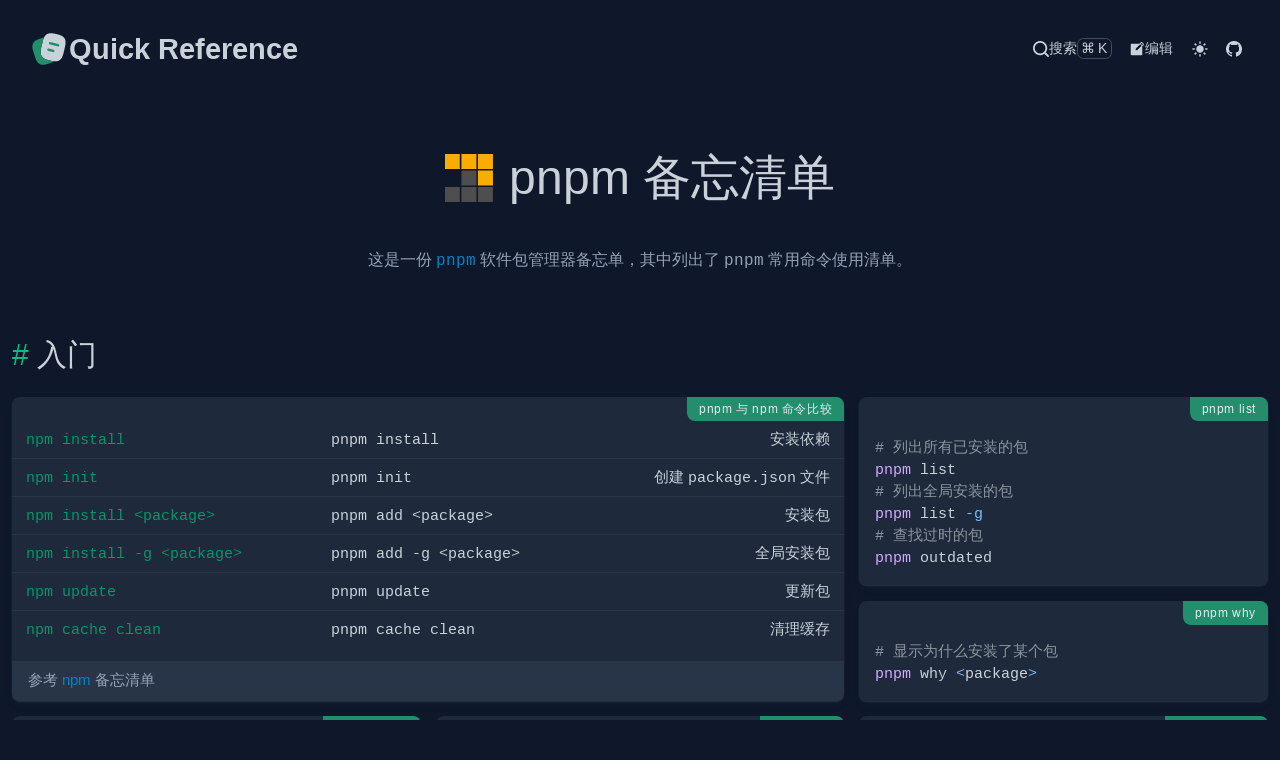

--- FILE ---
content_type: text/html
request_url: http://ref.wdft.com/docs/pnpm.html
body_size: 7401
content:
<!doctype html>
<html lang="en" data-color-mode="dark">
<head>
<meta charset="utf-8">
<title>pnpm 备忘清单
 &#x26;  pnpm cheatsheet &#x26;  Quick Reference</title>
<meta content="width=device-width, initial-scale=1" name="viewport">
<meta description="这是一份 pnpm 软件包管理器备忘单，其中列出了 pnpm 常用命令使用清单。

入门，为开发人员分享快速参考备忘单。">
<meta keywords="pnpm,reference,Quick,Reference,cheatsheet,cheat,sheet">
<meta name="author" content="jaywcjlove">
<meta name="license" content="MIT">
<meta name="funding" content="https://jaywcjlove.github.io/#/sponsor">
<meta rel="apple-touch-icon" href="../icons/touch-icon-iphone.png">
<meta rel="apple-touch-icon" sizes="152x152" href="../icons/touch-icon-ipad.png">
<meta rel="apple-touch-icon" sizes="180x180" href="../icons/touch-icon-iphone.png">
<meta rel="apple-touch-icon" sizes="167x167" href="../icons/touch-icon-ipad-retina.png">
<meta rel="apple-touch-icon" sizes="120x120" href="../icons/touch-icon-iphone-retina.png">
<link rel="icon" href="../icons/favicon.svg" type="image/svg+xml">
<link href="../style/style.css" rel="stylesheet">
<link href="../style/katex.css" rel="stylesheet">
</head>
<body><nav class="header-nav"><div class="max-container"><a href="../index.html" class="logo"><svg viewBox="0 0 24 24" fill="none" xmlns="http://www.w3.org/2000/svg" height="1em" width="1em">
  <path d="m21.66 10.44-.98 4.18c-.84 3.61-2.5 5.07-5.62 4.77-.5-.04-1.04-.13-1.62-.27l-1.68-.4c-4.17-.99-5.46-3.05-4.48-7.23l.98-4.19c.2-.85.44-1.59.74-2.2 1.17-2.42 3.16-3.07 6.5-2.28l1.67.39c4.19.98 5.47 3.05 4.49 7.23Z" fill="#c9d1d9"></path>
  <path d="M15.06 19.39c-.62.42-1.4.77-2.35 1.08l-1.58.52c-3.97 1.28-6.06.21-7.35-3.76L2.5 13.28c-1.28-3.97-.22-6.07 3.75-7.35l1.58-.52c.41-.13.8-.24 1.17-.31-.3.61-.54 1.35-.74 2.2l-.98 4.19c-.98 4.18.31 6.24 4.48 7.23l1.68.4c.58.14 1.12.23 1.62.27Zm2.43-8.88c-.06 0-.12-.01-.19-.02l-4.85-1.23a.75.75 0 0 1 .37-1.45l4.85 1.23a.748.748 0 0 1-.18 1.47Z" fill="#228e6c"></path>
  <path d="M14.56 13.89c-.06 0-.12-.01-.19-.02l-2.91-.74a.75.75 0 0 1 .37-1.45l2.91.74c.4.1.64.51.54.91-.08.34-.38.56-.72.56Z" fill="#228e6c"></path>
</svg>
<span class="title">Quick Reference</span></a><div class="menu"><a href="javascript:void(0);" class="searchbtn" id="searchbtn"><svg xmlns="http://www.w3.org/2000/svg" height="1em" width="1em" viewBox="0 0 18 18">
  <path fill="currentColor" d="M17.71,16.29 L14.31,12.9 C15.4069846,11.5024547 16.0022094,9.77665502 16,8 C16,3.581722 12.418278,0 8,0 C3.581722,0 0,3.581722 0,8 C0,12.418278 3.581722,16 8,16 C9.77665502,16.0022094 11.5024547,15.4069846 12.9,14.31 L16.29,17.71 C16.4777666,17.8993127 16.7333625,18.0057983 17,18.0057983 C17.2666375,18.0057983 17.5222334,17.8993127 17.71,17.71 C17.8993127,17.5222334 18.0057983,17.2666375 18.0057983,17 C18.0057983,16.7333625 17.8993127,16.4777666 17.71,16.29 Z M2,8 C2,4.6862915 4.6862915,2 8,2 C11.3137085,2 14,4.6862915 14,8 C14,11.3137085 11.3137085,14 8,14 C4.6862915,14 2,11.3137085 2,8 Z"></path>
</svg><span>搜索</span><span>⌘K</span></a><a href="https://github.com/jaywcjlove/reference/blob/main/docs/pnpm.md" class="edit" target="__blank"><svg viewBox="0 0 36 36" fill="currentColor" height="1em" width="1em"><path d="m33 6.4-3.7-3.7a1.71 1.71 0 0 0-2.36 0L23.65 6H6a2 2 0 0 0-2 2v22a2 2 0 0 0 2 2h22a2 2 0 0 0 2-2V11.76l3-3a1.67 1.67 0 0 0 0-2.36ZM18.83 20.13l-4.19.93 1-4.15 9.55-9.57 3.23 3.23ZM29.5 9.43 26.27 6.2l1.85-1.85 3.23 3.23Z"></path><path fill="none" d="M0 0h36v36H0z"></path></svg><span>编辑</span></a><button id="darkMode" type="button"><svg xmlns="http://www.w3.org/2000/svg" viewBox="0 0 24 24" fill="currentColor" class="light" height="1em" width="1em">
  <path d="M6.995 12c0 2.761 2.246 5.007 5.007 5.007s5.007-2.246 5.007-5.007-2.246-5.007-5.007-5.007S6.995 9.239 6.995 12zM11 19h2v3h-2zm0-17h2v3h-2zm-9 9h3v2H2zm17 0h3v2h-3zM5.637 19.778l-1.414-1.414 2.121-2.121 1.414 1.414zM16.242 6.344l2.122-2.122 1.414 1.414-2.122 2.122zM6.344 7.759 4.223 5.637l1.415-1.414 2.12 2.122zm13.434 10.605-1.414 1.414-2.122-2.122 1.414-1.414z"></path>
</svg>
<svg xmlns="http://www.w3.org/2000/svg" fill="currentColor" viewBox="0 0 24 24" class="dark" height="1em" width="1em">
  <path d="M12 11.807A9.002 9.002 0 0 1 10.049 2a9.942 9.942 0 0 0-5.12 2.735c-3.905 3.905-3.905 10.237 0 14.142 3.906 3.906 10.237 3.905 14.143 0a9.946 9.946 0 0 0 2.735-5.119A9.003 9.003 0 0 1 12 11.807z"></path>
</svg>
</button><script src="../js/dark.js?v=1.11.1"></script><a href="https://github.com/jaywcjlove/reference" class="" target="__blank"><svg viewBox="0 0 16 16" fill="currentColor" height="1em" width="1em"><path d="M8 0C3.58 0 0 3.58 0 8c0 3.54 2.29 6.53 5.47 7.59.4.07.55-.17.55-.38 0-.19-.01-.82-.01-1.49-2.01.37-2.53-.49-2.69-.94-.09-.23-.48-.94-.82-1.13-.28-.15-.68-.52-.01-.53.63-.01 1.08.58 1.23.82.72 1.21 1.87.87 2.33.66.07-.52.28-.87.51-1.07-1.78-.2-3.64-.89-3.64-3.95 0-.87.31-1.59.82-2.15-.08-.2-.36-1.02.08-2.12 0 0 .67-.21 2.2.82.64-.18 1.32-.27 2-.27.68 0 1.36.09 2 .27 1.53-1.04 2.2-.82 2.2-.82.44 1.1.16 1.92.08 2.12.51.56.82 1.27.82 2.15 0 3.07-1.87 3.75-3.65 3.95.29.25.54.73.54 1.48 0 1.07-.01 1.93-.01 2.2 0 .21.15.46.55.38A8.012 8.012 0 0 0 16 8c0-4.42-3.58-8-8-8z"></path></svg></a></div></div></nav><div class="wrap h1body-exist max-container"><header class="wrap-header h1wrap"><h1 id="pnpm-备忘清单"><svg xmlns="http://www.w3.org/2000/svg" width="1em" height="1em" viewBox="0 0 156 156">
<g fill="none" fill-rule="evenodd">
<polygon fill="#F9AD00" fill-rule="nonzero" points="155.808 48.684 107.027 48.684 107.027 -.097 155.808 -.097"></polygon>
<polygon fill="#F9AD00" fill-rule="nonzero" points="102.139 48.684 53.358 48.684 53.358 -.097 102.139 -.097"></polygon>
<polygon fill="#F9AD00" fill-rule="nonzero" points="48 48.684 0 48.684 0 -.097 48 -.097"></polygon>
<polygon fill="#F9AD00" fill-rule="nonzero" points="155.808 102.344 107.027 102.344 107.027 53.562 155.808 53.562"></polygon>
<polygon fill="#4E4E4E" fill-rule="nonzero" points="102.139 102.344 53.358 102.344 53.358 53.562 102.139 53.562"></polygon>
<polygon fill="#4E4E4E" fill-rule="nonzero" points="102.139 156.003 53.358 156.003 53.358 107.222 102.139 107.222"></polygon>
<polygon fill="#4E4E4E" fill-rule="nonzero" points="155.808 156.003 107.027 156.003 107.027 107.222 155.808 107.222"></polygon>
<polygon fill="#4E4E4E" fill-rule="nonzero" points="48 156.003 0 156.003 0 107.222 48 107.222"></polygon>
</g>
</svg><a aria-hidden="true" tabindex="-1" href="#pnpm-备忘清单"><span class="icon icon-link"></span></a>pnpm 备忘清单</h1><div class="wrap-body">
<p>这是一份 <a href="https://pnpm.io/"><code>pnpm</code></a> 软件包管理器备忘单，其中列出了 <code>pnpm</code> 常用命令使用清单。</p>
</div></header><div class="menu-tocs"><div class="menu-btn"><svg aria-hidden="true" fill="currentColor" height="1em" width="1em" viewBox="0 0 16 16" version="1.1" data-view-component="true">
  <path fill-rule="evenodd" d="M2 4a1 1 0 100-2 1 1 0 000 2zm3.75-1.5a.75.75 0 000 1.5h8.5a.75.75 0 000-1.5h-8.5zm0 5a.75.75 0 000 1.5h8.5a.75.75 0 000-1.5h-8.5zm0 5a.75.75 0 000 1.5h8.5a.75.75 0 000-1.5h-8.5zM3 8a1 1 0 11-2 0 1 1 0 012 0zm-1 6a1 1 0 100-2 1 1 0 000 2z"></path>
</svg></div><div class="menu-modal"><a aria-hidden="true" class="leve2 tocs-link" data-num="2" href="#入门">入门</a><a aria-hidden="true" class="leve3 tocs-link" data-num="3" href="#pnpm-与-npm-命令比较">pnpm 与 npm 命令比较</a><a aria-hidden="true" class="leve3 tocs-link" data-num="3" href="#pnpm-list">pnpm list</a><a aria-hidden="true" class="leve3 tocs-link" data-num="3" href="#pnpm-why">pnpm why</a><a aria-hidden="true" class="leve3 tocs-link" data-num="3" href="#pnpm-install">pnpm install</a><a aria-hidden="true" class="leve3 tocs-link" data-num="3" href="#pnpm-add">pnpm add</a><a aria-hidden="true" class="leve3 tocs-link" data-num="3" href="#pnpm-update">pnpm update</a><a aria-hidden="true" class="leve3 tocs-link" data-num="3" href="#pnpm-remove">pnpm remove</a><a aria-hidden="true" class="leve3 tocs-link" data-num="3" href="#pnpm-cache">pnpm cache</a><a aria-hidden="true" class="leve2 tocs-link" data-num="2" href="#示例">示例</a><a aria-hidden="true" class="leve3 tocs-link" data-num="3" href="#安装包">安装包</a><a aria-hidden="true" class="leve3 tocs-link" data-num="3" href="#移除包">移除包</a><a aria-hidden="true" class="leve3 tocs-link" data-num="3" href="#查看包">查看包</a><a aria-hidden="true" class="leve3 tocs-link" data-num="3" href="#清除">清除</a><a aria-hidden="true" class="leve3 tocs-link" data-num="3" href="#信息">信息</a><a aria-hidden="true" class="leve3 tocs-link" data-num="3" href="#清理缓存">清理缓存</a><a aria-hidden="true" class="leve2 tocs-link" data-num="2" href="#monorepo">Monorepo</a><a aria-hidden="true" class="leve3 tocs-link" data-num="3" href="#创建-monorepo-工作区">创建 Monorepo 工作区</a><a aria-hidden="true" class="leve3 tocs-link" data-num="3" href="#添加包到-monorepo-工作区">添加包到 Monorepo 工作区</a><a aria-hidden="true" class="leve3 tocs-link" data-num="3" href="#运行脚本">运行脚本</a><a aria-hidden="true" class="leve3 tocs-link" data-num="3" href="#添加工作区范围的依赖">添加工作区范围的依赖</a><a aria-hidden="true" class="leve3 tocs-link" data-num="3" href="#创建新的包">创建新的包</a><a aria-hidden="true" class="leve3 tocs-link" data-num="3" href="#链接本地包">链接本地包</a><a aria-hidden="true" class="leve2 tocs-link" data-num="2" href="#高级用法">高级用法</a><a aria-hidden="true" class="leve3 tocs-link" data-num="3" href="#工作区">工作区</a><a aria-hidden="true" class="leve3 tocs-link" data-num="3" href="#链接">链接</a><a aria-hidden="true" class="leve3 tocs-link" data-num="3" href="#运行脚本-1">运行脚本</a><a aria-hidden="true" class="leve2 tocs-link" data-num="2" href="#另见">另见</a></div></div><div class="h1wrap-body"><div class="wrap h2body-exist"><div class="wrap-header h2wrap"><h2 id="入门"><a aria-hidden="true" tabindex="-1" href="#入门"><span class="icon icon-link"></span></a>入门</h2><div class="wrap-body">
</div></div><div class="h2wrap-body"><div class="wrap h3body-not-exist col-span-2 row-span-2"><div class="wrap-header h3wrap"><h3 id="pnpm-与-npm-命令比较"><a aria-hidden="true" tabindex="-1" href="#pnpm-与-npm-命令比较"><span class="icon icon-link"></span></a>pnpm 与 npm 命令比较</h3><div class="wrap-body">
<!--rehype:wrap-class=col-span-2 row-span-2-->








































<table><thead><tr><th align="left">npm</th><th align="left">pnpm</th><th align="left">说明</th></tr></thead><tbody><tr><td align="left"><code>npm install</code></td><td align="left"><code>pnpm install</code></td><td align="left">安装依赖</td></tr><tr><td align="left"><code>npm init</code></td><td align="left"><code>pnpm init</code></td><td align="left">创建 <code>package.json</code> 文件</td></tr><tr><td align="left"><code>npm install &#x3C;package></code></td><td align="left"><code>pnpm add &#x3C;package></code></td><td align="left">安装包</td></tr><tr><td align="left"><code>npm install -g &#x3C;package></code></td><td align="left"><code>pnpm add -g &#x3C;package></code></td><td align="left">全局安装包</td></tr><tr><td align="left"><code>npm update</code></td><td align="left"><code>pnpm update</code></td><td align="left">更新包</td></tr><tr><td align="left"><code>npm cache clean</code></td><td align="left"><code>pnpm cache clean</code></td><td align="left">清理缓存</td></tr></tbody></table>
<p>参考 <a href="./npm.html">npm</a> 备忘清单</p>
</div></div></div><div class="wrap h3body-not-exist"><div class="wrap-header h3wrap"><h3 id="pnpm-list"><a aria-hidden="true" tabindex="-1" href="#pnpm-list"><span class="icon icon-link"></span></a>pnpm list</h3><div class="wrap-body">
<pre class="language-shell"><code class="language-shell code-highlight"><span class="code-line"><span class="token comment"># 列出所有已安装的包</span>
</span><span class="code-line"><span class="token function">pnpm</span> list
</span><span class="code-line"><span class="token comment"># 列出全局安装的包</span>
</span><span class="code-line"><span class="token function">pnpm</span> list <span class="token parameter variable">-g</span>
</span><span class="code-line"><span class="token comment"># 查找过时的包</span>
</span><span class="code-line"><span class="token function">pnpm</span> outdated
</span></code></pre>
</div></div></div><div class="wrap h3body-not-exist"><div class="wrap-header h3wrap"><h3 id="pnpm-why"><a aria-hidden="true" tabindex="-1" href="#pnpm-why"><span class="icon icon-link"></span></a>pnpm why</h3><div class="wrap-body">
<pre class="language-shell"><code class="language-shell code-highlight"><span class="code-line"><span class="token comment"># 显示为什么安装了某个包</span>
</span><span class="code-line"><span class="token function">pnpm</span> why <span class="token operator">&#x3C;</span>package<span class="token operator">></span>
</span></code></pre>
</div></div></div><div class="wrap h3body-not-exist row-span-3"><div class="wrap-header h3wrap"><h3 id="pnpm-install"><a aria-hidden="true" tabindex="-1" href="#pnpm-install"><span class="icon icon-link"></span></a>pnpm install</h3><div class="wrap-body">
<!--rehype:wrap-class=row-span-3-->

































<table class="style-list-arrow"><thead><tr><th align="left">pnpm</th><th align="left">说明</th></tr></thead><tbody><tr><td align="left"><code>--no-lockfile</code></td><td align="left">不生成 pnpm-lock.yaml 锁定文件</td></tr><tr><td align="left"><code>--force</code></td><td align="left">强制覆盖现有的 node_modules</td></tr><tr><td align="left"><code>--frozen-lockfile</code></td><td align="left">忽略 pnpm-lock.yaml 中的更改</td></tr><tr><td align="left"><code>--offline</code></td><td align="left">离线模式，不尝试从远程仓库安装包</td></tr><tr><td align="left"><code>--shamefully-hoist</code></td><td align="left">类似于 npm 的 hoist 行为</td></tr><tr><td align="left"><code>--strict-peer-dependencies</code></td><td align="left">严格检查 peer dependencies</td></tr></tbody></table>
<!--rehype:className=style-list-arrow-->
<p>这些选项可用于 <code>pnpm install</code>。</p>
</div></div></div><div class="wrap h3body-not-exist row-span-3"><div class="wrap-header h3wrap"><h3 id="pnpm-add"><a aria-hidden="true" tabindex="-1" href="#pnpm-add"><span class="icon icon-link"></span></a>pnpm add</h3><div class="wrap-body">
<!--rehype:wrap-class=row-span-3-->

































<table class="style-list-arrow"><thead><tr><th align="left">pnpm</th><th align="left">说明</th></tr></thead><tbody><tr><td align="left"><code>--save</code></td><td align="left">将包添加到 dependencies</td></tr><tr><td align="left"><code>--save-dev</code></td><td align="left">将包添加到 devDependencies</td></tr><tr><td align="left"><code>--global</code></td><td align="left">全局安装包</td></tr><tr><td align="left"><code>--exact</code></td><td align="left">安装精确版本号的包</td></tr><tr><td align="left"><code>--shamefully-hoist</code></td><td align="left">类似于 npm 的 hoist 行为</td></tr><tr><td align="left"><code>--strict-peer-dependencies</code></td><td align="left">严格检查 peer dependencies</td></tr></tbody></table>
<!--rehype:className=style-list-arrow-->
<p>这些选项可用于 <code>pnpm add</code>。</p>
</div></div></div><div class="wrap h3body-not-exist"><div class="wrap-header h3wrap"><h3 id="pnpm-update"><a aria-hidden="true" tabindex="-1" href="#pnpm-update"><span class="icon icon-link"></span></a>pnpm update</h3><div class="wrap-body">
<pre class="language-shell"><code class="language-shell code-highlight"><span class="code-line"><span class="token comment"># 更新所有包</span>
</span><span class="code-line"><span class="token function">pnpm</span> update
</span><span class="code-line"><span class="token comment"># 更新特定包</span>
</span><span class="code-line"><span class="token function">pnpm</span> update <span class="token operator">&#x3C;</span>package<span class="token operator">></span>
</span><span class="code-line"><span class="token comment"># 更新到最新版本（包括 major 版本）</span>
</span><span class="code-line"><span class="token function">pnpm</span> update <span class="token parameter variable">--latest</span>
</span></code></pre>
</div></div></div><div class="wrap h3body-not-exist"><div class="wrap-header h3wrap"><h3 id="pnpm-remove"><a aria-hidden="true" tabindex="-1" href="#pnpm-remove"><span class="icon icon-link"></span></a>pnpm remove</h3><div class="wrap-body">
<pre class="language-shell"><code class="language-shell code-highlight"><span class="code-line"><span class="token comment"># 从依赖中删除包</span>
</span><span class="code-line"><span class="token function">pnpm</span> remove <span class="token operator">&#x3C;</span>package<span class="token operator">></span>
</span><span class="code-line"><span class="token comment"># 删除全局依赖包</span>
</span><span class="code-line"><span class="token function">pnpm</span> remove <span class="token parameter variable">-g</span> create-react-app
</span><span class="code-line"><span class="token comment"># 删除特定版本的依赖包</span>
</span><span class="code-line"><span class="token function">pnpm</span> remove lodash@4.17.21
</span></code></pre>
</div></div></div><div class="wrap h3body-not-exist"><div class="wrap-header h3wrap"><h3 id="pnpm-cache"><a aria-hidden="true" tabindex="-1" href="#pnpm-cache"><span class="icon icon-link"></span></a>pnpm cache</h3><div class="wrap-body">
<pre class="language-shell"><code class="language-shell code-highlight"><span class="code-line"><span class="token comment"># 清理 pnpm 缓存</span>
</span><span class="code-line"><span class="token function">pnpm</span> cache clean
</span><span class="code-line"><span class="token comment"># 查看缓存中所有的包</span>
</span><span class="code-line"><span class="token function">pnpm</span> cache list
</span></code></pre>
</div></div></div></div></div><div class="wrap h2body-exist"><div class="wrap-header h2wrap"><h2 id="示例"><a aria-hidden="true" tabindex="-1" href="#示例"><span class="icon icon-link"></span></a>示例</h2><div class="wrap-body">
</div></div><div class="h2wrap-body"><div class="wrap h3body-not-exist"><div class="wrap-header h3wrap"><h3 id="安装包"><a aria-hidden="true" tabindex="-1" href="#安装包"><span class="icon icon-link"></span></a>安装包</h3><div class="wrap-body">
<pre class="language-bash"><code class="language-bash code-highlight"><span class="code-line"><span class="token comment"># 将包添加到“dependencies”</span>
</span><span class="code-line"><span class="token function">pnpm</span> <span class="token function">add</span> <span class="token operator">&#x3C;</span>package<span class="token operator">></span>
</span><span class="code-line"><span class="token comment"># 将包添加到“devDependencies”</span>
</span><span class="code-line"><span class="token function">pnpm</span> <span class="token function">add</span> <span class="token parameter variable">-D</span> <span class="token operator">&#x3C;</span>package<span class="token operator">></span>
</span><span class="code-line"><span class="token comment"># 将包作为精确版本添加</span>
</span><span class="code-line"><span class="token function">pnpm</span> <span class="token function">add</span> <span class="token parameter variable">--exact</span> <span class="token operator">&#x3C;</span>package<span class="token operator">></span>
</span><span class="code-line"><span class="token comment"># 在全局范围内安装包</span>
</span><span class="code-line"><span class="token function">pnpm</span> <span class="token function">add</span> <span class="token parameter variable">-g</span> <span class="token operator">&#x3C;</span>package<span class="token operator">></span>
</span><span class="code-line"><span class="token comment"># 安装特定版本的包</span>
</span><span class="code-line"><span class="token function">pnpm</span> <span class="token function">add</span> <span class="token operator">&#x3C;</span>package<span class="token operator">></span>@<span class="token operator">&#x3C;</span>version<span class="token operator">></span>
</span></code></pre>
</div></div></div><div class="wrap h3body-not-exist"><div class="wrap-header h3wrap"><h3 id="移除包"><a aria-hidden="true" tabindex="-1" href="#移除包"><span class="icon icon-link"></span></a>移除包</h3><div class="wrap-body">
<pre class="language-bash"><code class="language-bash code-highlight"><span class="code-line"><span class="token function">pnpm</span> remove <span class="token operator">&#x3C;</span>package<span class="token operator">></span>
</span><span class="code-line"><span class="token comment"># 删除多个依赖包</span>
</span><span class="code-line"><span class="token function">pnpm</span> remove lodash express
</span><span class="code-line"><span class="token comment"># 删除全局依赖包</span>
</span><span class="code-line"><span class="token function">pnpm</span> remove <span class="token parameter variable">-g</span> create-react-app
</span><span class="code-line"><span class="token comment"># 删除特定版本的依赖包</span>
</span><span class="code-line"><span class="token function">pnpm</span> remove lodash@4.17.21
</span></code></pre>
</div></div></div><div class="wrap h3body-not-exist"><div class="wrap-header h3wrap"><h3 id="查看包"><a aria-hidden="true" tabindex="-1" href="#查看包"><span class="icon icon-link"></span></a>查看包</h3><div class="wrap-body">
<pre class="language-bash"><code class="language-bash code-highlight"><span class="code-line"><span class="token comment"># 列出已安装的包</span>
</span><span class="code-line"><span class="token function">pnpm</span> list
</span><span class="code-line"><span class="token comment"># 列出顶级安装的包</span>
</span><span class="code-line"><span class="token function">pnpm</span> list <span class="token parameter variable">--depth</span> <span class="token number">0</span>
</span><span class="code-line"><span class="token comment"># 列出全局安装的包</span>
</span><span class="code-line"><span class="token function">pnpm</span> list <span class="token parameter variable">-g</span>
</span><span class="code-line"><span class="token comment"># 根据模式和深度列出包</span>
</span><span class="code-line"><span class="token function">pnpm</span> list <span class="token parameter variable">--pattern</span> <span class="token string">"lodash"</span> <span class="token parameter variable">--depth</span> <span class="token number">1</span>
</span></code></pre>
</div></div></div><div class="wrap h3body-not-exist"><div class="wrap-header h3wrap"><h3 id="清除"><a aria-hidden="true" tabindex="-1" href="#清除"><span class="icon icon-link"></span></a>清除</h3><div class="wrap-body">
<pre class="language-bash"><code class="language-bash code-highlight"><span class="code-line"><span class="token comment"># 清理 node_modules 并删除不必要的文件</span>
</span><span class="code-line"><span class="token function">pnpm</span> prune
</span><span class="code-line"><span class="token comment"># 检查过时的包</span>
</span><span class="code-line"><span class="token function">pnpm</span> outdated
</span></code></pre>
</div></div></div><div class="wrap h3body-not-exist"><div class="wrap-header h3wrap"><h3 id="信息"><a aria-hidden="true" tabindex="-1" href="#信息"><span class="icon icon-link"></span></a>信息</h3><div class="wrap-body">
<pre class="language-bash"><code class="language-bash code-highlight"><span class="code-line"><span class="token comment"># 显示关于安装包的原因的信息</span>
</span><span class="code-line"><span class="token function">pnpm</span> why <span class="token operator">&#x3C;</span>package<span class="token operator">></span>
</span></code></pre>
</div></div></div><div class="wrap h3body-not-exist"><div class="wrap-header h3wrap"><h3 id="清理缓存"><a aria-hidden="true" tabindex="-1" href="#清理缓存"><span class="icon icon-link"></span></a>清理缓存</h3><div class="wrap-body">
<pre class="language-bash"><code class="language-bash code-highlight"><span class="code-line"><span class="token comment"># 清除 pnpm 的全局缓存</span>
</span><span class="code-line"><span class="token function">pnpm</span> cache clean
</span></code></pre>
<p>此外，您可以指定一个或多个要清理的包。</p>
</div></div></div></div></div><div class="wrap h2body-exist"><div class="wrap-header h2wrap"><h2 id="monorepo"><a aria-hidden="true" tabindex="-1" href="#monorepo"><span class="icon icon-link"></span></a>Monorepo</h2><div class="wrap-body">
</div></div><div class="h2wrap-body"><div class="wrap h3body-not-exist row-span-3"><div class="wrap-header h3wrap"><h3 id="创建-monorepo-工作区"><a aria-hidden="true" tabindex="-1" href="#创建-monorepo-工作区"><span class="icon icon-link"></span></a>创建 Monorepo 工作区</h3><div class="wrap-body">
<!--rehype:wrap-class=row-span-3-->
<ul class="style-timeline">
<li>
<p>创建一个新的 pnpm 工作区：</p>
<pre class="language-bash"><code class="language-bash code-highlight"><span class="code-line"><span class="token function">pnpm</span> init <span class="token parameter variable">-w</span>
</span></code></pre>
</li>
<li>
<p>将在项目的根目录中创建一个 <code>pnpm-workspace.yaml</code> 文件，内容如下：</p>
<pre class="language-yaml"><code class="language-yaml code-highlight"><span class="code-line"><span class="token key atrule">packages</span><span class="token punctuation">:</span>
</span><span class="code-line">  <span class="token punctuation">-</span> <span class="token string">'packages/**'</span>
</span><span class="code-line">  <span class="token punctuation">-</span> <span class="token string">'apps/**'</span>
</span></code></pre>
</li>
<li>
<p>在 <code>pnpm-workspace.yaml</code> 中定义您的工作区结构：</p>
<pre class="language-yaml"><code class="language-yaml code-highlight"><span class="code-line"><span class="token key atrule">packages</span><span class="token punctuation">:</span>
</span><span class="code-line">  <span class="token punctuation">-</span> <span class="token string">'packages/*'</span>
</span><span class="code-line">  <span class="token punctuation">-</span> <span class="token string">'apps/*'</span>
</span></code></pre>
</li>
</ul>
<!--rehype:className=style-timeline-->
</div></div></div><div class="wrap h3body-not-exist"><div class="wrap-header h3wrap"><h3 id="添加包到-monorepo-工作区"><a aria-hidden="true" tabindex="-1" href="#添加包到-monorepo-工作区"><span class="icon icon-link"></span></a>添加包到 Monorepo 工作区</h3><div class="wrap-body">
<pre class="language-bash"><code class="language-bash code-highlight"><span class="code-line"><span class="token function">pnpm</span> <span class="token function">add</span> <span class="token operator">&#x3C;</span>package<span class="token operator">></span> <span class="token parameter variable">-w</span> <span class="token comment"># 在工作区中添加包</span>
</span></code></pre>
</div></div></div><div class="wrap h3body-not-exist row-span-2"><div class="wrap-header h3wrap"><h3 id="运行脚本"><a aria-hidden="true" tabindex="-1" href="#运行脚本"><span class="icon icon-link"></span></a>运行脚本</h3><div class="wrap-body">
<!--rehype:wrap-class=row-span-2-->
<pre class="language-bash"><code class="language-bash code-highlight"><span class="code-line"><span class="token comment"># 在所有包中运行脚本</span>
</span><span class="code-line"><span class="token function">pnpm</span> <span class="token parameter variable">-r</span> run <span class="token operator">&#x3C;</span>script<span class="token operator">></span>
</span><span class="code-line"><span class="token comment"># 仅在某个包中运行脚本</span>
</span><span class="code-line"><span class="token function">pnpm</span> <span class="token parameter variable">--filter</span> <span class="token operator">&#x3C;</span>package<span class="token operator">></span> run <span class="token operator">&#x3C;</span>script<span class="token operator">></span>
</span><span class="code-line"><span class="token comment"># 在某个包及其依赖中运行脚本</span>
</span><span class="code-line"><span class="token function">pnpm</span> <span class="token parameter variable">--filter</span> <span class="token operator">&#x3C;</span>package<span class="token operator">></span><span class="token punctuation">..</span>. run <span class="token operator">&#x3C;</span>script<span class="token operator">></span>
</span></code></pre>
</div></div></div><div class="wrap h3body-not-exist"><div class="wrap-header h3wrap"><h3 id="添加工作区范围的依赖"><a aria-hidden="true" tabindex="-1" href="#添加工作区范围的依赖"><span class="icon icon-link"></span></a>添加工作区范围的依赖</h3><div class="wrap-body">
<pre class="language-bash"><code class="language-bash code-highlight"><span class="code-line"><span class="token comment"># 添加依赖到工作区根目录</span>
</span><span class="code-line"><span class="token function">pnpm</span> <span class="token function">add</span> <span class="token operator">&#x3C;</span>package<span class="token operator">></span> <span class="token parameter variable">-w</span>
</span><span class="code-line"><span class="token comment"># 添加开发依赖到工作区根目录</span>
</span><span class="code-line"><span class="token function">pnpm</span> <span class="token function">add</span> <span class="token parameter variable">-D</span> <span class="token operator">&#x3C;</span>package<span class="token operator">></span> <span class="token parameter variable">-w</span>
</span></code></pre>
</div></div></div><div class="wrap h3body-not-exist"><div class="wrap-header h3wrap"><h3 id="创建新的包"><a aria-hidden="true" tabindex="-1" href="#创建新的包"><span class="icon icon-link"></span></a>创建新的包</h3><div class="wrap-body">
<p>在 <code>packages</code> 目录中创建新的包，例如：</p>
<pre class="language-bash"><code class="language-bash code-highlight"><span class="code-line"><span class="token function">mkdir</span> packages/new-package
</span><span class="code-line"><span class="token builtin class-name">cd</span> packages/new-package
</span><span class="code-line"><span class="token function">pnpm</span> init
</span></code></pre>
</div></div></div><div class="wrap h3body-not-exist"><div class="wrap-header h3wrap"><h3 id="链接本地包"><a aria-hidden="true" tabindex="-1" href="#链接本地包"><span class="icon icon-link"></span></a>链接本地包</h3><div class="wrap-body">
<pre class="language-bash"><code class="language-bash code-highlight"><span class="code-line"><span class="token comment"># 将本地包链接到当前工作区</span>
</span><span class="code-line"><span class="token function">pnpm</span> <span class="token function">link</span> <span class="token operator">&#x3C;</span>local-package-path<span class="token operator">></span>
</span><span class="code-line"><span class="token comment"># 链接工作区中的包</span>
</span><span class="code-line"><span class="token function">pnpm</span> <span class="token function">add</span> <span class="token operator">&#x3C;</span>local-package-name<span class="token operator">></span> <span class="token parameter variable">--workspace</span>
</span></code></pre>
</div></div></div></div></div><div class="wrap h2body-exist"><div class="wrap-header h2wrap"><h2 id="高级用法"><a aria-hidden="true" tabindex="-1" href="#高级用法"><span class="icon icon-link"></span></a>高级用法</h2><div class="wrap-body">
</div></div><div class="h2wrap-body"><div class="wrap h3body-not-exist"><div class="wrap-header h3wrap"><h3 id="工作区"><a aria-hidden="true" tabindex="-1" href="#工作区"><span class="icon icon-link"></span></a>工作区</h3><div class="wrap-body">
<pre class="language-bash"><code class="language-bash code-highlight"><span class="code-line"><span class="token comment"># 创建工作区</span>
</span><span class="code-line"><span class="token function">pnpm</span> init <span class="token parameter variable">-w</span>
</span><span class="code-line"><span class="token comment"># 在工作区中添加包</span>
</span><span class="code-line"><span class="token function">pnpm</span> <span class="token function">add</span> <span class="token operator">&#x3C;</span>package<span class="token operator">></span> <span class="token parameter variable">-w</span>
</span></code></pre>
</div></div></div><div class="wrap h3body-not-exist"><div class="wrap-header h3wrap"><h3 id="链接"><a aria-hidden="true" tabindex="-1" href="#链接"><span class="icon icon-link"></span></a>链接</h3><div class="wrap-body">
<pre class="language-bash"><code class="language-bash code-highlight"><span class="code-line"><span class="token comment"># 链接一个全局包到当前项目</span>
</span><span class="code-line"><span class="token function">pnpm</span> <span class="token function">link</span> <span class="token operator">&#x3C;</span>package<span class="token operator">></span>
</span><span class="code-line"><span class="token comment"># 链接本地包到全局</span>
</span><span class="code-line"><span class="token function">pnpm</span> <span class="token function">link</span> <span class="token parameter variable">--global</span> <span class="token operator">&#x3C;</span>package<span class="token operator">></span>
</span></code></pre>
</div></div></div><div class="wrap h3body-not-exist"><div class="wrap-header h3wrap"><h3 id="运行脚本-1"><a aria-hidden="true" tabindex="-1" href="#运行脚本-1"><span class="icon icon-link"></span></a>运行脚本</h3><div class="wrap-body">
<pre class="language-bash"><code class="language-bash code-highlight"><span class="code-line"><span class="token comment"># 运行 package.json 中的脚本</span>
</span><span class="code-line"><span class="token function">pnpm</span> run <span class="token operator">&#x3C;</span>script<span class="token operator">></span>
</span><span class="code-line"><span class="token comment"># 运行根目录中的包的脚本</span>
</span><span class="code-line"><span class="token function">pnpm</span> run <span class="token parameter variable">-w</span> <span class="token operator">&#x3C;</span>script<span class="token operator">></span>
</span></code></pre>
</div></div></div></div></div><div class="wrap h2body-not-exist"><div class="wrap-header h2wrap"><h2 id="另见"><a aria-hidden="true" tabindex="-1" href="#另见"><span class="icon icon-link"></span></a>另见</h2><div class="wrap-body">
<ul>
<li><a href="https://pnpm.io/">pnpm 官方文档网站</a></li>
<li><a href="https://pnpm.io/motivation">pnpm 常见问题解答</a></li>
</ul>
</div></div><div class="h2wrap-body"></div></div></div><script src="https://giscus.app/client.js" data-repo="jaywcjlove/reference" data-repo-id="R_kgDOID2-Mw" data-category="Q&#x26;A" data-category-id="DIC_kwDOID2-M84CS5wo" data-mapping="pathname" data-strict="0" data-reactions-enabled="1" data-emit-metadata="0" data-input-position="bottom" data-theme="dark" data-lang="zh-CN" crossorigin="anonymous" async></script><div class="giscus"></div></div><footer class="footer-wrap"><footer class="max-container">© 2022 <a href="https://wangchujiang.com/#/app" target="_blank">Kenny Wang</a>.</footer></footer><script async src="https://www.googletagmanager.com/gtag/js?id=G-9MWEWXSDQK"></script><script>window.dataLayer = window.dataLayer || [];
function gtag(){dataLayer.push(arguments);}
gtag('js', new Date());
gtag('config', 'G-9MWEWXSDQK');</script><script src="../data.js?v=1.11.1" defer></script><script src="../js/fuse.min.js?v=1.11.1" defer></script><script src="../js/main.js?v=1.11.1" defer></script><div id="mysearch"><div class="mysearch-box"><div class="mysearch-input"><div><svg xmlns="http://www.w3.org/2000/svg" height="1em" width="1em" viewBox="0 0 18 18">
  <path fill="currentColor" d="M17.71,16.29 L14.31,12.9 C15.4069846,11.5024547 16.0022094,9.77665502 16,8 C16,3.581722 12.418278,0 8,0 C3.581722,0 0,3.581722 0,8 C0,12.418278 3.581722,16 8,16 C9.77665502,16.0022094 11.5024547,15.4069846 12.9,14.31 L16.29,17.71 C16.4777666,17.8993127 16.7333625,18.0057983 17,18.0057983 C17.2666375,18.0057983 17.5222334,17.8993127 17.71,17.71 C17.8993127,17.5222334 18.0057983,17.2666375 18.0057983,17 C18.0057983,16.7333625 17.8993127,16.4777666 17.71,16.29 Z M2,8 C2,4.6862915 4.6862915,2 8,2 C11.3137085,2 14,4.6862915 14,8 C14,11.3137085 11.3137085,14 8,14 C4.6862915,14 2,11.3137085 2,8 Z"></path>
</svg><input id="mysearch-input" type="search" placeholder="搜索" autocomplete="off"><div class="mysearch-clear"></div></div><button id="mysearch-close" type="button">搜索</button></div><div class="mysearch-result"><div id="mysearch-menu"></div><div id="mysearch-content"></div></div></div></div></body>
</html>


--- FILE ---
content_type: application/javascript
request_url: http://ref.wdft.com/js/main.js?v=1.11.1
body_size: 6181
content:
/** ==========anchor============== */
if ('onhashchange' in window && (typeof document.documentMode === 'undefined' || document.documentMode == 8)) {
  window.onhashchange = function () {
    anchorPoint();
    updateAnchor();
  };
}
function anchorPoint() {
  const hash = window.location.hash?.replace(/^#/, '') || '';
  const elm = document.getElementById(decodeURIComponent(hash));
  Array.from(document.querySelectorAll('.h2wrap-body .wrap')).forEach((elm) => elm.classList.remove('active'));
  if (elm?.tagName === 'H3') {
    elm?.parentElement?.parentElement?.classList.add('active');
  }
}
anchorPoint();
function updateAnchor(element) {
  const anchorContainer = document.querySelectorAll('.menu-tocs .menu-modal a.tocs-link');
  anchorContainer.forEach((tocanchor) => {
    tocanchor.classList.remove('is-active-link');
  });
  const anchor = element || document.querySelector(`a.tocs-link[href='${decodeURIComponent(window.location.hash)}']`);
  if (anchor) {
    anchor.classList.add('is-active-link');
  }
}
// toc 定位
updateAnchor();
const anchorAll = document.querySelectorAll('.menu-tocs .menu-modal a.tocs-link');
anchorAll.forEach((item) => {
  item.addEventListener('click', (e) => {
    updateAnchor();
  });
});

/** ==========search============== */
const fuse = new Fuse(REFS_DATA, {
  includeScore: !1,
  shouldSort: !0,
  includeMatches: !0,
  matchEmptyQuery: !0,
  threshold: 0.1,
  keys: [
    { name: 'name', weight: 20 },
    { name: 'intro', weight: 2 },
    { name: 'tags', weight: 2 },
    { name: 'sections.t', weight: 5 },
  ],
});

const searchBtn = document.getElementById('searchbtn');
const searchBox = document.getElementById('mysearch');
const searchInput = document.getElementById('mysearch-input');
const closeBtn = document.getElementById('mysearch-close');
const searchMenu = document.getElementById('mysearch-menu');
const searchContent = document.getElementById('mysearch-content');
const isHome = document.body.classList.contains('home');
function getDocUrl(url = '') {
  return isHome ? url : url.replace('docs/', '');
}
searchBtn.addEventListener('click', (ev) => {
  ev.preventDefault();
  showSearch();
});

closeBtn.addEventListener('click', hideSearch);
searchBox.addEventListener('click', hideSearch);
searchBox.firstChild.addEventListener('click', (ev) => ev.stopPropagation());
searchInput.addEventListener('input', (evn) => searchResult(evn.target.value));

let activeMenu = {};
let result = [];
let inputValue = '';
let activeIndex = 0;

document.addEventListener('keydown', (ev) => {
  const key = ev.key.toLocaleLowerCase();
  if (key === 'escape') {
    hideSearch();
  }
  if ((ev.metaKey || ev.ctrlKey) && key === 'k') {
    ev.preventDefault();
    searchBox.classList.contains('show') ? hideSearch() : showSearch();
  }
  if (key === 'enter') {
    const url = activeMenu.path || activeMenu?.item.path;
    window.location.href = getDocUrl(url);
  }
  if (key === 'arrowdown') {
    activeAnchorElm('down');
  }
  if (key === 'arrowup') {
    activeAnchorElm('up');
  }
});

function activeAnchorElm(type) {
  if (type === 'down') {
    ++activeIndex;
  }
  if (type === 'up') {
    --activeIndex;
  }
  const data = Array.from(searchMenu.children);
  if (activeIndex < 0) activeIndex = 0;
  if (activeIndex >= data.length) activeIndex = data.length - 1;
  anchorElm = data[activeIndex];
  if (anchorElm) {
    data.forEach((item) => item.classList.remove('active'));
    anchorElm.classList.add('active');
    activeMenu = result[activeIndex];
    activeIndex = activeIndex;
    searchSectionsResult(activeIndex);
  }
}

function showSearch() {
  document.body.classList.add('search');
  searchBox.classList.add('show');
  searchResult(searchInput.value || '');
  searchInput.focus();
}

function hideSearch() {
  document.body.classList.remove('search');
  searchBox.classList.remove('show');
}
function getValueReg(val = '') {
  return new RegExp(val.replace(/[|\\{}()[\]^$+*?.]/g, '\\$&').replace(/-/g, '\\x2d'), 'ig');
}

function searchResult(value) {
  inputValue = value;
  result = fuse.search(value);
  if (!value) {
    result = REFS_DATA.map((item) => ({ item: item }));
  }
  let menuHTML = '';
  result.forEach((item, idx) => {
    const label = (item.item.name || '').replace(getValueReg(value), (txt) => {
      return `<mark>${txt}</mark>`;
    });
    const tags = (item.item.tags || []).join(',').replace(getValueReg(value), (txt) => {
      return `<mark>${txt}</mark>`;
    });
    const href = isHome ? item.item.path : item.item.path.replace('docs/', '');
    if (idx === 0) {
      activeIndex = idx;
      activeMenu = item.item;
      menuHTML += `<a href="${href}" class="active"><span>${label}</span><sup>${tags}</sup></a>`;
    } else {
      menuHTML += `<a href="${href}"><span>${label}</span><sup>${tags}</sup></a>`;
    }
  });
  searchMenu.innerHTML = menuHTML;
  searchSectionsResult();
  const data = Array.from(searchMenu.children);
  data.forEach((anchor, idx) => {
    anchor.onmouseenter = (evn) => {
      data.forEach((item) => item.classList.remove('active'));
      evn.target.classList.add('active');
      activeMenu = result[idx];
      activeIndex = idx;
      searchSectionsResult(idx);
    };
  });
  const anchorData = searchContent.querySelectorAll('a');
  Array.from(anchorData).forEach((item) => {
    item.addEventListener('click', hideSearch);
  });
}
function searchSectionsResult(idx = 0) {
  const data = result[idx] || [];
  const title = (data.item?.intro || '').replace(getValueReg(inputValue), (txt) => `<mark>${txt}</mark>`);
  let sectionHTML = `<h3>${title}</h3><ol>`;
  if (data && data.item && data.item.sections) {
    data.item.sections.forEach((item, idx) => {
      const label = item.t.replace(getValueReg(inputValue), (txt) => `<mark>${txt}</mark>`);
      const href = getDocUrl(data.item.path);
      if (item.l < 3) {
        sectionHTML += `<li><a href="${href + item.a}">${label}</a><div>`;
      } else {
        sectionHTML += `<a href="${href + item.a}">${label}</a>`;
      }
      if (data.item.sections.length === idx + 1) {
        sectionHTML += `</div></li>`;
      }
    });
  }
  searchContent.innerHTML = sectionHTML;
}
